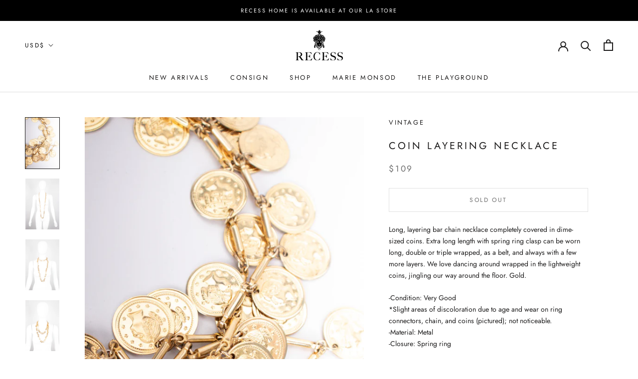

--- FILE ---
content_type: text/html; charset=utf-8
request_url: https://www.google.com/recaptcha/api2/anchor?ar=1&k=6LfHrSkUAAAAAPnKk5cT6JuKlKPzbwyTYuO8--Vr&co=aHR0cHM6Ly9yZWNlc3NsYS5jb206NDQz&hl=en&v=PoyoqOPhxBO7pBk68S4YbpHZ&size=invisible&anchor-ms=20000&execute-ms=30000&cb=s2n0ve4pyb7c
body_size: 49593
content:
<!DOCTYPE HTML><html dir="ltr" lang="en"><head><meta http-equiv="Content-Type" content="text/html; charset=UTF-8">
<meta http-equiv="X-UA-Compatible" content="IE=edge">
<title>reCAPTCHA</title>
<style type="text/css">
/* cyrillic-ext */
@font-face {
  font-family: 'Roboto';
  font-style: normal;
  font-weight: 400;
  font-stretch: 100%;
  src: url(//fonts.gstatic.com/s/roboto/v48/KFO7CnqEu92Fr1ME7kSn66aGLdTylUAMa3GUBHMdazTgWw.woff2) format('woff2');
  unicode-range: U+0460-052F, U+1C80-1C8A, U+20B4, U+2DE0-2DFF, U+A640-A69F, U+FE2E-FE2F;
}
/* cyrillic */
@font-face {
  font-family: 'Roboto';
  font-style: normal;
  font-weight: 400;
  font-stretch: 100%;
  src: url(//fonts.gstatic.com/s/roboto/v48/KFO7CnqEu92Fr1ME7kSn66aGLdTylUAMa3iUBHMdazTgWw.woff2) format('woff2');
  unicode-range: U+0301, U+0400-045F, U+0490-0491, U+04B0-04B1, U+2116;
}
/* greek-ext */
@font-face {
  font-family: 'Roboto';
  font-style: normal;
  font-weight: 400;
  font-stretch: 100%;
  src: url(//fonts.gstatic.com/s/roboto/v48/KFO7CnqEu92Fr1ME7kSn66aGLdTylUAMa3CUBHMdazTgWw.woff2) format('woff2');
  unicode-range: U+1F00-1FFF;
}
/* greek */
@font-face {
  font-family: 'Roboto';
  font-style: normal;
  font-weight: 400;
  font-stretch: 100%;
  src: url(//fonts.gstatic.com/s/roboto/v48/KFO7CnqEu92Fr1ME7kSn66aGLdTylUAMa3-UBHMdazTgWw.woff2) format('woff2');
  unicode-range: U+0370-0377, U+037A-037F, U+0384-038A, U+038C, U+038E-03A1, U+03A3-03FF;
}
/* math */
@font-face {
  font-family: 'Roboto';
  font-style: normal;
  font-weight: 400;
  font-stretch: 100%;
  src: url(//fonts.gstatic.com/s/roboto/v48/KFO7CnqEu92Fr1ME7kSn66aGLdTylUAMawCUBHMdazTgWw.woff2) format('woff2');
  unicode-range: U+0302-0303, U+0305, U+0307-0308, U+0310, U+0312, U+0315, U+031A, U+0326-0327, U+032C, U+032F-0330, U+0332-0333, U+0338, U+033A, U+0346, U+034D, U+0391-03A1, U+03A3-03A9, U+03B1-03C9, U+03D1, U+03D5-03D6, U+03F0-03F1, U+03F4-03F5, U+2016-2017, U+2034-2038, U+203C, U+2040, U+2043, U+2047, U+2050, U+2057, U+205F, U+2070-2071, U+2074-208E, U+2090-209C, U+20D0-20DC, U+20E1, U+20E5-20EF, U+2100-2112, U+2114-2115, U+2117-2121, U+2123-214F, U+2190, U+2192, U+2194-21AE, U+21B0-21E5, U+21F1-21F2, U+21F4-2211, U+2213-2214, U+2216-22FF, U+2308-230B, U+2310, U+2319, U+231C-2321, U+2336-237A, U+237C, U+2395, U+239B-23B7, U+23D0, U+23DC-23E1, U+2474-2475, U+25AF, U+25B3, U+25B7, U+25BD, U+25C1, U+25CA, U+25CC, U+25FB, U+266D-266F, U+27C0-27FF, U+2900-2AFF, U+2B0E-2B11, U+2B30-2B4C, U+2BFE, U+3030, U+FF5B, U+FF5D, U+1D400-1D7FF, U+1EE00-1EEFF;
}
/* symbols */
@font-face {
  font-family: 'Roboto';
  font-style: normal;
  font-weight: 400;
  font-stretch: 100%;
  src: url(//fonts.gstatic.com/s/roboto/v48/KFO7CnqEu92Fr1ME7kSn66aGLdTylUAMaxKUBHMdazTgWw.woff2) format('woff2');
  unicode-range: U+0001-000C, U+000E-001F, U+007F-009F, U+20DD-20E0, U+20E2-20E4, U+2150-218F, U+2190, U+2192, U+2194-2199, U+21AF, U+21E6-21F0, U+21F3, U+2218-2219, U+2299, U+22C4-22C6, U+2300-243F, U+2440-244A, U+2460-24FF, U+25A0-27BF, U+2800-28FF, U+2921-2922, U+2981, U+29BF, U+29EB, U+2B00-2BFF, U+4DC0-4DFF, U+FFF9-FFFB, U+10140-1018E, U+10190-1019C, U+101A0, U+101D0-101FD, U+102E0-102FB, U+10E60-10E7E, U+1D2C0-1D2D3, U+1D2E0-1D37F, U+1F000-1F0FF, U+1F100-1F1AD, U+1F1E6-1F1FF, U+1F30D-1F30F, U+1F315, U+1F31C, U+1F31E, U+1F320-1F32C, U+1F336, U+1F378, U+1F37D, U+1F382, U+1F393-1F39F, U+1F3A7-1F3A8, U+1F3AC-1F3AF, U+1F3C2, U+1F3C4-1F3C6, U+1F3CA-1F3CE, U+1F3D4-1F3E0, U+1F3ED, U+1F3F1-1F3F3, U+1F3F5-1F3F7, U+1F408, U+1F415, U+1F41F, U+1F426, U+1F43F, U+1F441-1F442, U+1F444, U+1F446-1F449, U+1F44C-1F44E, U+1F453, U+1F46A, U+1F47D, U+1F4A3, U+1F4B0, U+1F4B3, U+1F4B9, U+1F4BB, U+1F4BF, U+1F4C8-1F4CB, U+1F4D6, U+1F4DA, U+1F4DF, U+1F4E3-1F4E6, U+1F4EA-1F4ED, U+1F4F7, U+1F4F9-1F4FB, U+1F4FD-1F4FE, U+1F503, U+1F507-1F50B, U+1F50D, U+1F512-1F513, U+1F53E-1F54A, U+1F54F-1F5FA, U+1F610, U+1F650-1F67F, U+1F687, U+1F68D, U+1F691, U+1F694, U+1F698, U+1F6AD, U+1F6B2, U+1F6B9-1F6BA, U+1F6BC, U+1F6C6-1F6CF, U+1F6D3-1F6D7, U+1F6E0-1F6EA, U+1F6F0-1F6F3, U+1F6F7-1F6FC, U+1F700-1F7FF, U+1F800-1F80B, U+1F810-1F847, U+1F850-1F859, U+1F860-1F887, U+1F890-1F8AD, U+1F8B0-1F8BB, U+1F8C0-1F8C1, U+1F900-1F90B, U+1F93B, U+1F946, U+1F984, U+1F996, U+1F9E9, U+1FA00-1FA6F, U+1FA70-1FA7C, U+1FA80-1FA89, U+1FA8F-1FAC6, U+1FACE-1FADC, U+1FADF-1FAE9, U+1FAF0-1FAF8, U+1FB00-1FBFF;
}
/* vietnamese */
@font-face {
  font-family: 'Roboto';
  font-style: normal;
  font-weight: 400;
  font-stretch: 100%;
  src: url(//fonts.gstatic.com/s/roboto/v48/KFO7CnqEu92Fr1ME7kSn66aGLdTylUAMa3OUBHMdazTgWw.woff2) format('woff2');
  unicode-range: U+0102-0103, U+0110-0111, U+0128-0129, U+0168-0169, U+01A0-01A1, U+01AF-01B0, U+0300-0301, U+0303-0304, U+0308-0309, U+0323, U+0329, U+1EA0-1EF9, U+20AB;
}
/* latin-ext */
@font-face {
  font-family: 'Roboto';
  font-style: normal;
  font-weight: 400;
  font-stretch: 100%;
  src: url(//fonts.gstatic.com/s/roboto/v48/KFO7CnqEu92Fr1ME7kSn66aGLdTylUAMa3KUBHMdazTgWw.woff2) format('woff2');
  unicode-range: U+0100-02BA, U+02BD-02C5, U+02C7-02CC, U+02CE-02D7, U+02DD-02FF, U+0304, U+0308, U+0329, U+1D00-1DBF, U+1E00-1E9F, U+1EF2-1EFF, U+2020, U+20A0-20AB, U+20AD-20C0, U+2113, U+2C60-2C7F, U+A720-A7FF;
}
/* latin */
@font-face {
  font-family: 'Roboto';
  font-style: normal;
  font-weight: 400;
  font-stretch: 100%;
  src: url(//fonts.gstatic.com/s/roboto/v48/KFO7CnqEu92Fr1ME7kSn66aGLdTylUAMa3yUBHMdazQ.woff2) format('woff2');
  unicode-range: U+0000-00FF, U+0131, U+0152-0153, U+02BB-02BC, U+02C6, U+02DA, U+02DC, U+0304, U+0308, U+0329, U+2000-206F, U+20AC, U+2122, U+2191, U+2193, U+2212, U+2215, U+FEFF, U+FFFD;
}
/* cyrillic-ext */
@font-face {
  font-family: 'Roboto';
  font-style: normal;
  font-weight: 500;
  font-stretch: 100%;
  src: url(//fonts.gstatic.com/s/roboto/v48/KFO7CnqEu92Fr1ME7kSn66aGLdTylUAMa3GUBHMdazTgWw.woff2) format('woff2');
  unicode-range: U+0460-052F, U+1C80-1C8A, U+20B4, U+2DE0-2DFF, U+A640-A69F, U+FE2E-FE2F;
}
/* cyrillic */
@font-face {
  font-family: 'Roboto';
  font-style: normal;
  font-weight: 500;
  font-stretch: 100%;
  src: url(//fonts.gstatic.com/s/roboto/v48/KFO7CnqEu92Fr1ME7kSn66aGLdTylUAMa3iUBHMdazTgWw.woff2) format('woff2');
  unicode-range: U+0301, U+0400-045F, U+0490-0491, U+04B0-04B1, U+2116;
}
/* greek-ext */
@font-face {
  font-family: 'Roboto';
  font-style: normal;
  font-weight: 500;
  font-stretch: 100%;
  src: url(//fonts.gstatic.com/s/roboto/v48/KFO7CnqEu92Fr1ME7kSn66aGLdTylUAMa3CUBHMdazTgWw.woff2) format('woff2');
  unicode-range: U+1F00-1FFF;
}
/* greek */
@font-face {
  font-family: 'Roboto';
  font-style: normal;
  font-weight: 500;
  font-stretch: 100%;
  src: url(//fonts.gstatic.com/s/roboto/v48/KFO7CnqEu92Fr1ME7kSn66aGLdTylUAMa3-UBHMdazTgWw.woff2) format('woff2');
  unicode-range: U+0370-0377, U+037A-037F, U+0384-038A, U+038C, U+038E-03A1, U+03A3-03FF;
}
/* math */
@font-face {
  font-family: 'Roboto';
  font-style: normal;
  font-weight: 500;
  font-stretch: 100%;
  src: url(//fonts.gstatic.com/s/roboto/v48/KFO7CnqEu92Fr1ME7kSn66aGLdTylUAMawCUBHMdazTgWw.woff2) format('woff2');
  unicode-range: U+0302-0303, U+0305, U+0307-0308, U+0310, U+0312, U+0315, U+031A, U+0326-0327, U+032C, U+032F-0330, U+0332-0333, U+0338, U+033A, U+0346, U+034D, U+0391-03A1, U+03A3-03A9, U+03B1-03C9, U+03D1, U+03D5-03D6, U+03F0-03F1, U+03F4-03F5, U+2016-2017, U+2034-2038, U+203C, U+2040, U+2043, U+2047, U+2050, U+2057, U+205F, U+2070-2071, U+2074-208E, U+2090-209C, U+20D0-20DC, U+20E1, U+20E5-20EF, U+2100-2112, U+2114-2115, U+2117-2121, U+2123-214F, U+2190, U+2192, U+2194-21AE, U+21B0-21E5, U+21F1-21F2, U+21F4-2211, U+2213-2214, U+2216-22FF, U+2308-230B, U+2310, U+2319, U+231C-2321, U+2336-237A, U+237C, U+2395, U+239B-23B7, U+23D0, U+23DC-23E1, U+2474-2475, U+25AF, U+25B3, U+25B7, U+25BD, U+25C1, U+25CA, U+25CC, U+25FB, U+266D-266F, U+27C0-27FF, U+2900-2AFF, U+2B0E-2B11, U+2B30-2B4C, U+2BFE, U+3030, U+FF5B, U+FF5D, U+1D400-1D7FF, U+1EE00-1EEFF;
}
/* symbols */
@font-face {
  font-family: 'Roboto';
  font-style: normal;
  font-weight: 500;
  font-stretch: 100%;
  src: url(//fonts.gstatic.com/s/roboto/v48/KFO7CnqEu92Fr1ME7kSn66aGLdTylUAMaxKUBHMdazTgWw.woff2) format('woff2');
  unicode-range: U+0001-000C, U+000E-001F, U+007F-009F, U+20DD-20E0, U+20E2-20E4, U+2150-218F, U+2190, U+2192, U+2194-2199, U+21AF, U+21E6-21F0, U+21F3, U+2218-2219, U+2299, U+22C4-22C6, U+2300-243F, U+2440-244A, U+2460-24FF, U+25A0-27BF, U+2800-28FF, U+2921-2922, U+2981, U+29BF, U+29EB, U+2B00-2BFF, U+4DC0-4DFF, U+FFF9-FFFB, U+10140-1018E, U+10190-1019C, U+101A0, U+101D0-101FD, U+102E0-102FB, U+10E60-10E7E, U+1D2C0-1D2D3, U+1D2E0-1D37F, U+1F000-1F0FF, U+1F100-1F1AD, U+1F1E6-1F1FF, U+1F30D-1F30F, U+1F315, U+1F31C, U+1F31E, U+1F320-1F32C, U+1F336, U+1F378, U+1F37D, U+1F382, U+1F393-1F39F, U+1F3A7-1F3A8, U+1F3AC-1F3AF, U+1F3C2, U+1F3C4-1F3C6, U+1F3CA-1F3CE, U+1F3D4-1F3E0, U+1F3ED, U+1F3F1-1F3F3, U+1F3F5-1F3F7, U+1F408, U+1F415, U+1F41F, U+1F426, U+1F43F, U+1F441-1F442, U+1F444, U+1F446-1F449, U+1F44C-1F44E, U+1F453, U+1F46A, U+1F47D, U+1F4A3, U+1F4B0, U+1F4B3, U+1F4B9, U+1F4BB, U+1F4BF, U+1F4C8-1F4CB, U+1F4D6, U+1F4DA, U+1F4DF, U+1F4E3-1F4E6, U+1F4EA-1F4ED, U+1F4F7, U+1F4F9-1F4FB, U+1F4FD-1F4FE, U+1F503, U+1F507-1F50B, U+1F50D, U+1F512-1F513, U+1F53E-1F54A, U+1F54F-1F5FA, U+1F610, U+1F650-1F67F, U+1F687, U+1F68D, U+1F691, U+1F694, U+1F698, U+1F6AD, U+1F6B2, U+1F6B9-1F6BA, U+1F6BC, U+1F6C6-1F6CF, U+1F6D3-1F6D7, U+1F6E0-1F6EA, U+1F6F0-1F6F3, U+1F6F7-1F6FC, U+1F700-1F7FF, U+1F800-1F80B, U+1F810-1F847, U+1F850-1F859, U+1F860-1F887, U+1F890-1F8AD, U+1F8B0-1F8BB, U+1F8C0-1F8C1, U+1F900-1F90B, U+1F93B, U+1F946, U+1F984, U+1F996, U+1F9E9, U+1FA00-1FA6F, U+1FA70-1FA7C, U+1FA80-1FA89, U+1FA8F-1FAC6, U+1FACE-1FADC, U+1FADF-1FAE9, U+1FAF0-1FAF8, U+1FB00-1FBFF;
}
/* vietnamese */
@font-face {
  font-family: 'Roboto';
  font-style: normal;
  font-weight: 500;
  font-stretch: 100%;
  src: url(//fonts.gstatic.com/s/roboto/v48/KFO7CnqEu92Fr1ME7kSn66aGLdTylUAMa3OUBHMdazTgWw.woff2) format('woff2');
  unicode-range: U+0102-0103, U+0110-0111, U+0128-0129, U+0168-0169, U+01A0-01A1, U+01AF-01B0, U+0300-0301, U+0303-0304, U+0308-0309, U+0323, U+0329, U+1EA0-1EF9, U+20AB;
}
/* latin-ext */
@font-face {
  font-family: 'Roboto';
  font-style: normal;
  font-weight: 500;
  font-stretch: 100%;
  src: url(//fonts.gstatic.com/s/roboto/v48/KFO7CnqEu92Fr1ME7kSn66aGLdTylUAMa3KUBHMdazTgWw.woff2) format('woff2');
  unicode-range: U+0100-02BA, U+02BD-02C5, U+02C7-02CC, U+02CE-02D7, U+02DD-02FF, U+0304, U+0308, U+0329, U+1D00-1DBF, U+1E00-1E9F, U+1EF2-1EFF, U+2020, U+20A0-20AB, U+20AD-20C0, U+2113, U+2C60-2C7F, U+A720-A7FF;
}
/* latin */
@font-face {
  font-family: 'Roboto';
  font-style: normal;
  font-weight: 500;
  font-stretch: 100%;
  src: url(//fonts.gstatic.com/s/roboto/v48/KFO7CnqEu92Fr1ME7kSn66aGLdTylUAMa3yUBHMdazQ.woff2) format('woff2');
  unicode-range: U+0000-00FF, U+0131, U+0152-0153, U+02BB-02BC, U+02C6, U+02DA, U+02DC, U+0304, U+0308, U+0329, U+2000-206F, U+20AC, U+2122, U+2191, U+2193, U+2212, U+2215, U+FEFF, U+FFFD;
}
/* cyrillic-ext */
@font-face {
  font-family: 'Roboto';
  font-style: normal;
  font-weight: 900;
  font-stretch: 100%;
  src: url(//fonts.gstatic.com/s/roboto/v48/KFO7CnqEu92Fr1ME7kSn66aGLdTylUAMa3GUBHMdazTgWw.woff2) format('woff2');
  unicode-range: U+0460-052F, U+1C80-1C8A, U+20B4, U+2DE0-2DFF, U+A640-A69F, U+FE2E-FE2F;
}
/* cyrillic */
@font-face {
  font-family: 'Roboto';
  font-style: normal;
  font-weight: 900;
  font-stretch: 100%;
  src: url(//fonts.gstatic.com/s/roboto/v48/KFO7CnqEu92Fr1ME7kSn66aGLdTylUAMa3iUBHMdazTgWw.woff2) format('woff2');
  unicode-range: U+0301, U+0400-045F, U+0490-0491, U+04B0-04B1, U+2116;
}
/* greek-ext */
@font-face {
  font-family: 'Roboto';
  font-style: normal;
  font-weight: 900;
  font-stretch: 100%;
  src: url(//fonts.gstatic.com/s/roboto/v48/KFO7CnqEu92Fr1ME7kSn66aGLdTylUAMa3CUBHMdazTgWw.woff2) format('woff2');
  unicode-range: U+1F00-1FFF;
}
/* greek */
@font-face {
  font-family: 'Roboto';
  font-style: normal;
  font-weight: 900;
  font-stretch: 100%;
  src: url(//fonts.gstatic.com/s/roboto/v48/KFO7CnqEu92Fr1ME7kSn66aGLdTylUAMa3-UBHMdazTgWw.woff2) format('woff2');
  unicode-range: U+0370-0377, U+037A-037F, U+0384-038A, U+038C, U+038E-03A1, U+03A3-03FF;
}
/* math */
@font-face {
  font-family: 'Roboto';
  font-style: normal;
  font-weight: 900;
  font-stretch: 100%;
  src: url(//fonts.gstatic.com/s/roboto/v48/KFO7CnqEu92Fr1ME7kSn66aGLdTylUAMawCUBHMdazTgWw.woff2) format('woff2');
  unicode-range: U+0302-0303, U+0305, U+0307-0308, U+0310, U+0312, U+0315, U+031A, U+0326-0327, U+032C, U+032F-0330, U+0332-0333, U+0338, U+033A, U+0346, U+034D, U+0391-03A1, U+03A3-03A9, U+03B1-03C9, U+03D1, U+03D5-03D6, U+03F0-03F1, U+03F4-03F5, U+2016-2017, U+2034-2038, U+203C, U+2040, U+2043, U+2047, U+2050, U+2057, U+205F, U+2070-2071, U+2074-208E, U+2090-209C, U+20D0-20DC, U+20E1, U+20E5-20EF, U+2100-2112, U+2114-2115, U+2117-2121, U+2123-214F, U+2190, U+2192, U+2194-21AE, U+21B0-21E5, U+21F1-21F2, U+21F4-2211, U+2213-2214, U+2216-22FF, U+2308-230B, U+2310, U+2319, U+231C-2321, U+2336-237A, U+237C, U+2395, U+239B-23B7, U+23D0, U+23DC-23E1, U+2474-2475, U+25AF, U+25B3, U+25B7, U+25BD, U+25C1, U+25CA, U+25CC, U+25FB, U+266D-266F, U+27C0-27FF, U+2900-2AFF, U+2B0E-2B11, U+2B30-2B4C, U+2BFE, U+3030, U+FF5B, U+FF5D, U+1D400-1D7FF, U+1EE00-1EEFF;
}
/* symbols */
@font-face {
  font-family: 'Roboto';
  font-style: normal;
  font-weight: 900;
  font-stretch: 100%;
  src: url(//fonts.gstatic.com/s/roboto/v48/KFO7CnqEu92Fr1ME7kSn66aGLdTylUAMaxKUBHMdazTgWw.woff2) format('woff2');
  unicode-range: U+0001-000C, U+000E-001F, U+007F-009F, U+20DD-20E0, U+20E2-20E4, U+2150-218F, U+2190, U+2192, U+2194-2199, U+21AF, U+21E6-21F0, U+21F3, U+2218-2219, U+2299, U+22C4-22C6, U+2300-243F, U+2440-244A, U+2460-24FF, U+25A0-27BF, U+2800-28FF, U+2921-2922, U+2981, U+29BF, U+29EB, U+2B00-2BFF, U+4DC0-4DFF, U+FFF9-FFFB, U+10140-1018E, U+10190-1019C, U+101A0, U+101D0-101FD, U+102E0-102FB, U+10E60-10E7E, U+1D2C0-1D2D3, U+1D2E0-1D37F, U+1F000-1F0FF, U+1F100-1F1AD, U+1F1E6-1F1FF, U+1F30D-1F30F, U+1F315, U+1F31C, U+1F31E, U+1F320-1F32C, U+1F336, U+1F378, U+1F37D, U+1F382, U+1F393-1F39F, U+1F3A7-1F3A8, U+1F3AC-1F3AF, U+1F3C2, U+1F3C4-1F3C6, U+1F3CA-1F3CE, U+1F3D4-1F3E0, U+1F3ED, U+1F3F1-1F3F3, U+1F3F5-1F3F7, U+1F408, U+1F415, U+1F41F, U+1F426, U+1F43F, U+1F441-1F442, U+1F444, U+1F446-1F449, U+1F44C-1F44E, U+1F453, U+1F46A, U+1F47D, U+1F4A3, U+1F4B0, U+1F4B3, U+1F4B9, U+1F4BB, U+1F4BF, U+1F4C8-1F4CB, U+1F4D6, U+1F4DA, U+1F4DF, U+1F4E3-1F4E6, U+1F4EA-1F4ED, U+1F4F7, U+1F4F9-1F4FB, U+1F4FD-1F4FE, U+1F503, U+1F507-1F50B, U+1F50D, U+1F512-1F513, U+1F53E-1F54A, U+1F54F-1F5FA, U+1F610, U+1F650-1F67F, U+1F687, U+1F68D, U+1F691, U+1F694, U+1F698, U+1F6AD, U+1F6B2, U+1F6B9-1F6BA, U+1F6BC, U+1F6C6-1F6CF, U+1F6D3-1F6D7, U+1F6E0-1F6EA, U+1F6F0-1F6F3, U+1F6F7-1F6FC, U+1F700-1F7FF, U+1F800-1F80B, U+1F810-1F847, U+1F850-1F859, U+1F860-1F887, U+1F890-1F8AD, U+1F8B0-1F8BB, U+1F8C0-1F8C1, U+1F900-1F90B, U+1F93B, U+1F946, U+1F984, U+1F996, U+1F9E9, U+1FA00-1FA6F, U+1FA70-1FA7C, U+1FA80-1FA89, U+1FA8F-1FAC6, U+1FACE-1FADC, U+1FADF-1FAE9, U+1FAF0-1FAF8, U+1FB00-1FBFF;
}
/* vietnamese */
@font-face {
  font-family: 'Roboto';
  font-style: normal;
  font-weight: 900;
  font-stretch: 100%;
  src: url(//fonts.gstatic.com/s/roboto/v48/KFO7CnqEu92Fr1ME7kSn66aGLdTylUAMa3OUBHMdazTgWw.woff2) format('woff2');
  unicode-range: U+0102-0103, U+0110-0111, U+0128-0129, U+0168-0169, U+01A0-01A1, U+01AF-01B0, U+0300-0301, U+0303-0304, U+0308-0309, U+0323, U+0329, U+1EA0-1EF9, U+20AB;
}
/* latin-ext */
@font-face {
  font-family: 'Roboto';
  font-style: normal;
  font-weight: 900;
  font-stretch: 100%;
  src: url(//fonts.gstatic.com/s/roboto/v48/KFO7CnqEu92Fr1ME7kSn66aGLdTylUAMa3KUBHMdazTgWw.woff2) format('woff2');
  unicode-range: U+0100-02BA, U+02BD-02C5, U+02C7-02CC, U+02CE-02D7, U+02DD-02FF, U+0304, U+0308, U+0329, U+1D00-1DBF, U+1E00-1E9F, U+1EF2-1EFF, U+2020, U+20A0-20AB, U+20AD-20C0, U+2113, U+2C60-2C7F, U+A720-A7FF;
}
/* latin */
@font-face {
  font-family: 'Roboto';
  font-style: normal;
  font-weight: 900;
  font-stretch: 100%;
  src: url(//fonts.gstatic.com/s/roboto/v48/KFO7CnqEu92Fr1ME7kSn66aGLdTylUAMa3yUBHMdazQ.woff2) format('woff2');
  unicode-range: U+0000-00FF, U+0131, U+0152-0153, U+02BB-02BC, U+02C6, U+02DA, U+02DC, U+0304, U+0308, U+0329, U+2000-206F, U+20AC, U+2122, U+2191, U+2193, U+2212, U+2215, U+FEFF, U+FFFD;
}

</style>
<link rel="stylesheet" type="text/css" href="https://www.gstatic.com/recaptcha/releases/PoyoqOPhxBO7pBk68S4YbpHZ/styles__ltr.css">
<script nonce="jaDfUgfKO2JxdWB9QuGNVQ" type="text/javascript">window['__recaptcha_api'] = 'https://www.google.com/recaptcha/api2/';</script>
<script type="text/javascript" src="https://www.gstatic.com/recaptcha/releases/PoyoqOPhxBO7pBk68S4YbpHZ/recaptcha__en.js" nonce="jaDfUgfKO2JxdWB9QuGNVQ">
      
    </script></head>
<body><div id="rc-anchor-alert" class="rc-anchor-alert"></div>
<input type="hidden" id="recaptcha-token" value="[base64]">
<script type="text/javascript" nonce="jaDfUgfKO2JxdWB9QuGNVQ">
      recaptcha.anchor.Main.init("[\x22ainput\x22,[\x22bgdata\x22,\x22\x22,\[base64]/[base64]/bmV3IFpbdF0obVswXSk6Sz09Mj9uZXcgWlt0XShtWzBdLG1bMV0pOks9PTM/bmV3IFpbdF0obVswXSxtWzFdLG1bMl0pOks9PTQ/[base64]/[base64]/[base64]/[base64]/[base64]/[base64]/[base64]/[base64]/[base64]/[base64]/[base64]/[base64]/[base64]/[base64]\\u003d\\u003d\x22,\[base64]\x22,\x22w5vCqU7Cv8O4w6rCgFUYFjDCv8K5w55WecKuwrNfwonDlQbDgho9w74Fw7UcwoTDvCZ2w4IQO8KqbR9Kcg/DhMOrQTnCusOxwo19wpV9w7/CkcOgw7YVY8OLw687aSnDkcK5w4Itwo0YYcOQwp9kLcK/[base64]/DqQfCgScxw7cjK1LDicKVw67DscO0VlXDjiXDqMK2w6jDiHF3VcK6wqlJw5DDkAjDtsKFwpcUwq8/[base64]/DtS7CsE7CgMKtPsOCeGEjDUNcKMOUw7Nrw5JqVcKnwrPDuGYjGTU4w63CixMwai/CsxQrwrfCjScUE8K2VsKzwoHDindLwps8w7LCjMK0wozCgTkJwo9vw5V/wpbDhgpCw5oTLT4Ywr0iDMOHw5rDq0Mdw4csOMOTwrbCvMOzwoPCikxiQEcjCAnCusKHYzfDiyV6ccO0D8OawoU+w7TDisO5N0V8ScKxfcOUS8ORw7MIwr/Dt8OmIMK5J8OEw4liVip0w5Uqwrl0dRoxAF/CisKgd0DDssK4wo3CvSzDksK7woXDvi0JWxApw5XDvcOWE3kWw5xvLCwbLAbDnioiwpPCosO5JFw3YH0Rw67CkDTCmBLCtsKkw43DsCVKw4Vgw6IxMcOjw7rDpmNpwo8SGGlow7c2IcOYNA/[base64]/DsGbDkGzDsiDCl3cMCWF/QMOawofDoANoesOcw4Nbwr7DrsOhw5xewrBhG8OMScKKHzfCocKmw5loJ8Kow556wpLCp3DCt8OfCS3CmmsAYgzCjcOKQcKNw6w5w6DDo8Olw5LCl8KOFcOvwo9Vw4nCkR/Ch8OMwqHDssKcwoBDwqxtV3Jrwqw3MMOmJsOUwo0Iw7rCo8O+w7M9LhvCuMKKw63CrCrCoMKMMcOuw5/ClsOdw4vDnMKGw57Dow0xOVkMKsOZVALCtATCq10ncnhnV8O0w6PDvMKBeMKYwq85JsKaG8KjwrBzw5cRScK3w6slwqzCh3INcXMAwo/CsVfDiMKTJXnDusKYwokBwqHCnynDuzIUw6AvIMKxwpQvwqMIdE3CmMKPw7Q3wpzDmQ/Cv1lhM07DrsOIBycgwoN8wo0pThLDuD/DnMKLw65/w7/Dq1M+w5Z2wrRuH0/CjsKywqgwwrFHwqF8w6ljw6prwo4cSS8CwpnCpxrDrcKYw4fDln8WK8Kew4rDqcKBGW87PhjCs8KbQQfDnMOUU8O3wp/[base64]/[base64]/ZxwXNlgdw7nCoMKERcK1GxzCvsOOGyF6dg8vw5w/asKgwpDCu8Odwq1ac8OVFlU7wobCrDRfWcKVwqLCrEYOdxxaw7fDmMOiIMODw6TCmSFfI8K0b37DilzClW4Kw40qOcOLcMOdw4/ChRTCnnwIFMOawo5pQsOuw47DgsK+wphgJWUFwqbCvsOoSypOZBTCozFQTMOof8KmJ3Vuw4jDlivDgsKLRcOAW8K/FsO3RMK+OMOBwoV7wqprGCbDhiQzFm/CkTPDgjMewok7DjNeUDgGLDTCvsKLcsKLBcKCw5fDvC/[base64]/YENyw5U4ScOtwqbChHvDjcO8woPCiVLCkMOmbALDkUbDpxrCqRoxHMOMeMOsPcOObsOEwoRUYcOrSRBPwqxqEcK4w7vDoRE5P29Jd1wZw5nDv8KwwqFudcOqYCgaa0FPf8K0E1N3AARpBiF6woxoY8O0w5Ajwr/DscO9wop8IQZzJcKSw6R4wqLDucOGZMOyScO/[base64]/XTLClsKIRn7DuMK0JR/DszDDmAPChDDDknnDqjQvwqXDrMOqRcKgwqUywoR7wpDCvcKPEyRQLzYEwqzDisKEw7U/wojCoWnCqB8uXGHCusKGeRbDscOOWWjDt8OGZEnDkWnDrcOIDAvCryvDksK6wplIesOwBnE6w6lvw4/[base64]/CsWhNw7xHCl7DsR0mL2LCgMKMMsOUwp/[base64]/DqcOvw63DpREgacOjw6nCosKKw6Mqw7BHw6dvwpPDpsOieMOkHsOBw7FHwoAfCcKhLXsew5XCtSFCw63Cqzc/wpzDi1LDgWs5w5jClcOVwph8EjTDv8OowqU4NMOXUMKQw40PGMKeM08rQHDDqcKLQsOeNMKqbwxDV8O6M8KYHG9mPCvCtMOkw4NQZcOJWnQgEnYqwr/[base64]/wpDCpcKMw5DDh1ZXwpF3w6MbIE13wofDvMKzBsO0U8OqKsKebDVCwoxzw5DDgXvCiSfCqTc5KcKfw78qIsOrwpFcw7rDrU7DuGMpwpLDucKUw5XClsOUFMKSwr/DosK3w6tqacKyKwR8w47DisOMwrnCuyhVWTt8OcK7fT3DkcKNUgnDq8KYw5fDocKiw77CpcO0ScOQw4TCo8OUQcOtA8KFwq8QUV/[base64]/Dp1AzwqHDhlDCmsOgSm/DjcKTWMOqHMK4wqTChsKaI2Upw4PDjChIAcKhwpwiRh/Dhzwrw49VPUhAw5DCmXJ8wo/Dj8OATcKBwoDCgxLDj1MPw7LDjCpRSRheQnrDihIgOsOKVVjDj8KhwrQLQHBtw643wqhEVVPCssKMD15WOzIvwq3Cv8KvMgzCnyTDvHkAF8ORRsKywokpwqbCscO1w6LCssO5w6s3J8K0wptRGsKgw6rCpWzCk8OWwrHCslRNw7HCrR/Ctm7CpcO2ZGPDjnZfw6HCqiAQw6XCp8KLw7bDli3CpsO8w4Vww4XDgkrCgcKkNR8Bw4DDjDjDj8KDV8KhOsOjGzjClXcybcKQKMO6Dh/Cv8OGwpA2BXrDkk8pRcKSw6XDr8KxJMOLH8OJGMKrw63CiXXDmxfDlcKiVMO+wo9kwrfDgQl6UR7DuAnCnFdQcns6wpnDmH7CksO/IxfChcKlJMK1ccKkSUvCg8KlwqbDmcKwFCDCoHLDqUk2w77CoMOJw77CgsKkwqd1TRzDoMKvwrhsPMOXw6/DlFDDo8Onwp7CkFdxVMOzw5E9F8KWwqvCsXhVK1/DolM1w7nDnsKPwogAWRDCkwx2w5vDp3ABPmHDu2NMF8OswqVtUcOZcnZgw5vCrsO0w77DgMOkw6DDrFXDl8KLwpTCvE3ClcORw4PCnMK3w4l0Fn3DqMKSw77Cj8OleR8mIUrDicOfw7ZGdcOmXcOQw7cPW8Kgw5puwr7CmsO6w43Dr8KawpfCn1/DkSPCtXDDqcOnT8K9bMOzaMORwpfDmMOvAHbCrV9DwrM9w5Yxw6rChsK/woVxwrjCpU9lLSUNwrBsw5fDiBXDpUomwrbDox0tCQHDtU99w7fCkhrDkMK2Sk86QMOzw43Cs8Ksw6RfMcKYw5vCuDXCoD7DmV4iw752S0Eow6plwrdBw7wIFsKUY2fCkMKCUi/[base64]/DlsOEbQDDtsKewr3CqcOBw4bCmMKracOnGXPDusKVPsKdwo8JSAPDt8Olwps4JcKGwoTDnwM/RcO6ccOgwr/CqcKTMCHCrcKHOcKkw6/CjgDCtTHDisO7Gy4HwpnDncOxeQM+wpxJwo15TcKYwoZUb8OSw4bDjWjCjyRnQsK3w6HCiHxSw6nCgXxjw7cVwrNuw6gzdVTDrxzDgmHDucKWOMO/DcKtw5DDicKkwr80w5XDpMK5CsKLw7dew5hZTDYVAhE6wobCi8KZAwDDmsKrVsKgOsKBBH/CisK1wp3DsUsLdD7Dq8K5X8ONw5EXQTbDi19awprCvRjCr3vDvsO6FMOVCHbDgSHCtT3CksObwozCgcOowp/CrgkKwpPDiMK5BMOZw4NxU8KkbsKbw4gbJsK9w7p/PcKsw5XCnTskLADDq8OCNTZ1w4N/w5rDg8KdAcKWw7xzwrDCksOCL1UfBcK/PMO6wonCnUzCpsObw5DCgcKsMcOAwo7Ch8KHOhjDvsKiNcOVw5QaKyxaRMKKw7YlIcOwwpTDpCbDr8K0GVfDiETCvcKJUMOhwqXCvsO3w4tDwpYZw5s6w5cAwpjDi1x+w5fDgsO9TVRJw5ofw5N/w54Kw4MFHsK7wrvCsSJdGcKTJsOWw4/DlsKwGA7Co3TCqsO6HMKdUl3CvcO9wrLDqsObZ3DDiRwnwrYawpDCk1sLw48pHl/CiMOcOMONw5nCgX4Gw7s4emfDlRjCqhFYDMOmCkPDiRPDoRTCi8KDL8O7aGTChsObWy8JbcKQVWXCgsK9ZcOsQMOLwq16SALDr8KNBsOKT8OgwqrDksKDwpnDrE3Cgl8eDMKzY2LCpMKHwq4IwojCn8K1wo/CgiUMw6gfwpTCqGvDowdsGiVoS8OMwoLDvcKnH8KVYMONF8KMVikDb0VHXMK7wqlNah7Dh8KYwpbCuX1/w4nCr2ZLJMKkRCLDjcKFw5zDvsOjTyxjC8KsbHjCs1Jvw4LCnMKVHcOew4vCsiTCuRbDpzPDrwfCk8OWw7rDvsOkw6BpwqHDhW3Dj8K8PCJQw6dEwqnDhMOywq/CocOdwo1qwrfDisK6bWbCuWPCs3V1EsObcMOxN0RAEybDlXc5w5gvworDhklIwqE/w4kgJjnDscKjwqPDt8OXCcOEOsONfH3DqEnChGPDvcKXDFzCk8KYDRtfwobCsUDCiMKwwoPDrhnCoAQbwohwS8Oabnkjwq4/OQLCrMKlw6Zvw7wxYwnDlQNnw5YMwqnDtS/DlMOyw5lfBRjDqmnCgcKMU8OFw4Bxw48jFcOVwqfCvGjDrTDDlcO2XcKdQjDDn0QxOMOBZBUSw5jDqcOmbBPCrsK1w41jahTDh8KLw43DlMO8w6tyEm/CkgrCnsKPFxd1OMOaMMKRw4zCk8KSFmMiwpocw4vChsOObcKCX8KnwpwZVQbDkHkVdMONw4l/w4vDisOGVcKWwqjDtiJrU0rCnMKfw7TCmTfDn8OZS8KYMMOHbxzDhMOJwoLDvcOkwp/DjsKnCirDgT9/woQAO8K/NMOGVQTCjAg6ewAowonClQ0ibwJ9XMKIGMOGwogpwoZKRsKjPz/[base64]/woXDqBRfLMOZwpzDgUlfwoBQDMOdfF7CiXzCscOnw7R8w7PCpMKDwqXCn8OlL3vDrMKOw6sOLsOXwpDDnyMGw4AzcR5/wrdgw6zCn8OGNQUrw6hfw7fDgcOEAMKAw5Zkw4YjGcOLwqchwpnDvzpcOQBKwpwlwoTDs8K3wqvDrTd5wrFrw6rCuErDvMOlwoYBasOhETrClkMiXkjDosO6DsKsw4Vhe2TCrQcOEsOnw6zCocOBw5fCgcKcwr/CiMOTLFbClsKVaMKwwobCjAAFIcKGw53CgcKPw7XCuE/[base64]/Ct0LDq8ORw4nDqsO/[base64]/[base64]/CjcObwqt/CMK1wo1lw7rDhEDCs8KDwqTCkWEaw5l5woTCilPDq8O9wro5SMOwwpjCoMO6bgHCjkNkwrXCoV8HdMOaw4k1RkDDr8KAWW7CrMOFVcKVScKSHcKoPlXCosOhw5/Cp8K0w5nChSFDw7c4w4BMwpswasKuwqEwCWnCksKEf2LCpBt7JAQnXwnDvsKRw4fCtsO8woXCqVTDmEg5PjXCgEd2EsKlw7bDk8OYw43DosOxCcOTUibDhsKNwooGw4thBcO8UcOfRMKkwr1cWgxMcsK2W8Ovw7bCkWhNA0/DuMOeCR1tW8KMeMOVFytcOMKBwqJww6lTNWjCiHYkwoXDuyxJUTFHw7HDrcKlwo9WGVHDuMOawpgPVAV7w44kw6hzDsK/ZyLCn8O8wpnCvwMjLsOmw7wmwrYxUcK9AsOawptIEH4ZPsKhwqDCqXfChDY9w5Bxw7bCl8OBw698aRTCti9ZwpEcwp3DlsO7eHw2w67CgDY6WxgGwoDCmMKhZsOMw5HDk8OTwrLDq8K4wokHwpkDEQRhV8OSwp/DowUfw6rDhsKoZcKyw6rDi8OTwozDgcOQwp/[base64]/CrUE5BGDCi8Oswqksw5bCuijDq8OxwrfCp8KGP1ATwp1aw6MKQcOhfcKWw7PCrsKywr/DoMKLw60eQ2rCjFVyMkYdw68jKMK7w7tGwrBpwoTDsMO1UcOHHzrCg3TDmUTCscO5fXITw5HCr8OTbEbDp0ABwrrCrMK/w6XDqUoIwo4XGUnCrcOvw4QBwoNOw5kzwpLCmGjDu8OzYHvDrikMCxPDsMO2w7XCpMOGa1Uiw5DDj8KuwrZ8w4hAwpN/FmTDp1PDo8OWwrPDi8Kew6xww7nCnEDClA1kw6bDnsKpWlx+w7wyw6/CtUIAc8OMecOlTcKJaMOFwqLDuFTCuMO0w6DDkVQRE8K5CcOhAEzDrRxtR8KrTsKxwpXDtXoadjfDjcK/wovDqcKpwpw2AATCgC3CiltFFUhlwop0QcOuw43Dl8K9woPCkMOiw6rCrMO/G8KVw69QAsKNJVM6c1vCvcOpw5w/w4Isw7EofcOMwp3Dlktkw7slIVdEwrALwpNXB8KLSMOmw4DCl8Otw4JLwp7CqsOiwrHDvMO/bTfDsC3DghIxVhF8QGnCvsOFcsK0JMKdKsOEAsO2a8OcMsOvw7bDvkUrVMK9MWMgw5rCpR3CgMOdwrbCuzPDhxc+woYdwofCok0AwrDDp8OkwrfDoDzDhlbDrmHDhEs6wqzDgFYMaMOwYzbCl8OPHsKbwqnCki8YR8O/BUDCpGzCjDEgwotAw5jCoQPDvmjDqVjCqk5mUMOIcsKeLcOAf3rCi8ORwpdGw7/Dg8ORw4zCtMKrwrLDn8K2wpjDu8OgwpkMb0l9U3PCvcOOSmVxw50Tw6Mvwr/CgBDCpcOlKX3CtArComnCiipJSijDmiJfa3U0wps6w5wedC/[base64]/CrsKAGMKXw58wFMKYwr9jQjTDjRfDtMOhQsOcRMO1wo7DvzAJAcOyfMOVwoFtw4NJw4FUw4R+AMO9ZyjCslN4w4w2N1dZAGDCpMKdwqQQR8KFw47DucONw6x5VTkfGsOvw6hbw592fDRAZxvCkcKrGm/DosK9w7EtMxzCk8KewpbCpG/[base64]/wrk4woczw6fDjTp2eMKrw502w7wOwpPDvWQcOSHCtcOYEw8Vw4vDvsOOwobDiWnDlcKGaXkbZGUUwooawoLDjBPCmV9IwpJSRy/ChMKcdMK3ZsKkwqLDjMKcwoDCgAjDt2MRw6LDucKdwrxVQcK5Mm7Cj8OTSGbDlxp8w5BwwpcGBinCu1tww4rCm8Kpwq0bw5Uiwr/Cs0syYsOPwpt/wrVOwpljcALCgG7DjAt4w6nCvsKAw6zCiUUswro2Bw3DiATDk8KFfMO3w4PDuTHCuMOIwpkGwpQ6wrlKJ2vCuXoNKsOswqYARG3DmMKkwpdew7ImNMKPTsK/IS9HwrRSw41fw6cUw5FvwpJjwqLDscORFcK3QcKFwodBWsO7X8K8wph7wqnCs8OIw5jDokbDosO+ejJOLcKyw4rChcKCasO8woTDjBkEw55TwrFywo3CpmHCh8OPNsOGZMKALsKfP8OCSMOaw6XCgy7DocKDw5/CknHCmHHCtj/CtAPDlsOewqlNScO4MMOHfcOdw5BxwrxIwpMVwptaw5RYw5kWPCAfFsKCwp1Mw67CpQcYJAI7w7zCuEArw4kBw7oXw6bCjsOkw7DDjChDw4lMLMKHZsKlR8KGPsO/UVPCr1FlalAPwr/CoMOTJMOrJArClMKxR8KjwrEow4LCjSrDncONw4DDqRvCjsOKw6HCj07Ci0DCsMO6w6bCmcKTEMOROMKVw5hIZ8KZw5gww7/CjMK7V8OWwrbDrV1pwpLDjhkRwphMwqXCkg8dwqXDhcOuw51rHsKNd8O/[base64]/DncKVw6PCm0o4wo8gN1IzwrLDm2zCssKWw48swpp/[base64]/DscK2CcOYQELDt3VlKwYNRkhBwrTCqsOJPMKMJ8OEw4vDqDjCmFHCuyhewohtw4DDnmdZHxBTUcO+cQhuw4nCik7CscKjw5RfwpPCgsK5w77CssKcw5MGwqDCqnZ8w57ChMKCw4TDr8OpwqPDmz0Rw4Rew7zDhMKPwr/DtkHDlsO0w7RfUABEHlTDjlNDWjXDkALDqyhfb8KQwoPDg3TCg31iJcKCw7JmIsKlTS/CnMKKw7RzAsOvCjPCrsOcwr/DgcOCwq7CjgLCng4pSgkKw7rDnsOML8K8c2ZmK8OXw4p/w5PCsMORwrXCtMKlwoXClsKyD1zCmWEBwrRow7/DmcKBQgDCoiVXw7ASw4HClcOow5bChFMVwqLCoywTwoteCVTDjsKOw7/[base64]/Du8Oww5DDnHbDhxzDg8KHTsOPBkUFw5PCj8K2woY3MXx2wqrDlVjCq8O8ZcKiwqdPdw3DlD/DqjhDwpppPxJ7w69Mw6DDpMKAGmnCsWnCrMO/[base64]/[base64]/CpMKQw5TCvhAiUcOdw4bDjcOWLHbDqMOLwpkGwqDDusO3CcOQw4TCn8Kuwp/CssOzwoPCs8KWeMO6w4nDjVZmFG/CsMKYw7DDjMOcVgsZMsO4S2xLw6Jzw57DusKLwojDskzDuGkrw6soJsKuecK3A8KdwqBnw5jDt3ltw79sw5DClsKJw4ggw4x9wojDvsKPfhY/w6l0OsKPGcOqUMKDHyLDrRQSUsOewoPCicOAwpYhwo02wohnwo0/wpobfF/DuChxdw3CocKLw44rOcONwqQtw6XCkSDCpC9Aw5HCgMOiwqJ6w4IZIcOxw48ADH1WQ8K+CCvDswLCicOZwpR/w4dAwrTCkVrCmjkdXGw2CcOsw4nCh8OEwptveEYiw7UQBxzDp3kPfUkZw4dEwpcjCsKxNcKLKn7CisK5bMKWDcKzYyjDjF13bwMPwqRywq87NXoFOF08w43Cn8O/DsOkw7DDpsOUdsKYwpTClgMBYMKRwoMKwq8tb3HDlyHCsMKZwoLDksOywrPDuHBNw4XDvEFKw6cmbElDRsKSX8K7F8Oowp3CpcKDwq/CrcKHKQQQw7hHTcOFwrLCvGsfVcOGV8OXX8OkwrLCpsO7w6zDrEERUsOiD8K9H1RXwr3Du8ObNMKoecKqfEcew4jCmhIvKipvwq7ChTTDn8Krw6jDtS3CosOQBQDCpMK/AsKxw7fCr01fRcKFD8Oee8KZMsOYw7nCkn/CvcKAcFEVwqNxJ8KWCG8/IcKsIcORwrfDv8Kew63CocOjFcK0DBNTw4DCtsKWw6pMwrzDvHDCqsOqwp3CpE/ChknDiGh3wqXCqkx1w5vCtyTDmmlWwqLDtHDDp8OVVV3Ci8OAwqdvRsKkO38zD8Kdw69Bw6LDhMK9w5/Coh0ENcOYwo3DhMOHwqphw6cKeMKKLlPDm1XCj8K6wr/CjMKfwq55wqHDom3ClD/[base64]/[base64]/Cvl0SJFnDi0AjH0bDhjcsw7EABivCoMOQwrfCrA9Xw7BWw5vDmMKEwqHDt3/[base64]/DmMOXwop3fyV7w4EYw5bCgcKFWMO3wqhZT8K6w4txB8O7w5RBHTPCmFzClCDCgMOOcMO0w7rCjmh2w5Anw4w9wpUGw5Faw5hOwpciwp7CiEfCphbCmATCgGBUwr87QMKswr5QMTRtHi8kw6tYwrBbwo3ClkwETsKHd8OkQcKBwr/DkGptS8Kvw6HDpMOhw7nDjsKVwo7Dv1low4A3TyLDisKMw4YZVsOsZWA2wq4JNsKlw43CjEVKwr3Cu1/Cg8ORw4kpSzjDlsKTw7ojbh/CicOMOsOEE8OKw6dRwrMeEBDDnsOWP8OvPcOgMEvDhWgcw5nCmMObF2PCi2rCgwZGw5HChgVCPMOoJcO9woDCvGAqwo3DuUvDgWbCh0PCrXHCnjjDmcKgw40IWsKNIVLDng3ClcOjdcOSVHzDnUTCjUbDtDLCpsORPT9Nwo5Gw63DgcK+w6jDjUnDvcOnwq/Cq8Ocfg/[base64]/LFrDpEA5VsOeJsKjwqpHIMO5wofCgQMECGIvw44DwpbDlcOqwrHCrMKZSxwUfcKNw78HwrDCiVpjd8K6woDCk8ObPT8eOMOow4VWwq/Cu8K/DV7Cl2zCgMKCw69UwrbDo8K2XcKLGTjDtcOgMHzCisO8wqHDpMOQwqx6w4PDgcKfSsKNF8KkRVnCnsO1VsOiw4k+ViEdw7XDuMOCf3gdLMKGw5MwwqHCicOhBsOGw7Edw5wJT1trw74Kw7Z+NW9bw44Dw4jCh8KwwoHCiMOTFXbDo0fDjcOnw78DwrF/wqodwp0Zw4lfwpfCq8Ozf8KqUsOqfEYYwo3DjsKzw6jCvcO7wpJXw6/[base64]/bsK/woDDvQTCl14ENEbDvsKPXkHCkifCqcO1DnQPHmDCpizCh8OPIEvDmWHCtMO4SsOXwoMPw4jDr8OBwr99w7fDrC9cwqHCpRTDuzHDkcOvw6tYWivCscKmw7vCgDDDr8KkE8OGwpYLfsO3GWzCpMK8wpPDrhzDmkp/[base64]/[base64]/CpB3Ds8OLdSxKwooyXHw6w4xCQcKnVMKlw49GDMKbGgHCvXJdPAPDq8OzE8KufEoOaSzDjMKLPnfCs2DCqnDDtnsGwoXDo8OwWcOxw5HDnsOcw4jDn1d8w7TCuTXDtjHCgAcgw7cow7TDvsO/wpzDtcKBQMKcw73DgcOBwoDDpmRUQzvCkcKxbMOlwoFcelhBw5VnE0bDisOGw6vCnMO8HFjCgh7DoHfDnMOEwqUeUgHDhcOSw65/w7rDjWc6LsO+w5wqNkDCsVpuw6zDoMKBB8Kkc8K3w74OU8Oow7fDg8Oqw5xLMcKaw4bDslt/TsKXw6PCsVDCgcKmb1F2acO3KsK2w7p1JMK1w5lyeWMtw60Iwocgw6LDlQXDtcKpJXY/wpJHw7IFwp06w6dBGsKwYMKIcMOywq4Iw5U/[base64]/w4NzSsOow4DDmD/DgWHCukU+NMOEPcKWw6zDtMKuVDLDssKOelnCh8OJBsOnIiYtG8O2wpXDssKfwpHCjFrDr8O9PcKVw4zDm8KXfMObMMO1w7JACzATw6zChALCrsOnXRXCjlDCmD0Dw6rCsm5tLMKnw4/CtHvChk1jwp5Pw7DDlW3CkUHCl3rDnMONEcORw7kSe8OcAwvCpsOEw6/Cr34yP8KTwoLCvijDiy5bOMKbZFXDgcKOdCHCrTTCmcKfEcO8wplSHCbCrTHCpzUYw43DtVvDsMOCwpoSC2sqGRloLF1QCMOhwoh6XVDClMOAw7/DhsKQw47Dim3Cv8Kxw4XDicONwq0hYWzDoFgHw4vDssO3DsOlw5/Dsz/CmWEIw5MQwoFtbMOhwo/CsMO+RT5SJz3CngdSwq/Dp8K1w7dnLVvDglJmw7ZsRsOtwrjCvXJaw4NARsKIwrxBwpQmeSlLwq41LgENKzfCiMONw7gMw5DDlHB5HcO0XcKdw6R7WyTDniEgw6Z2EMKtwosKRmfDjMKCwqwOTC0+wrnCrws/[base64]/[base64]/CjQjDtTzCmsO7wpDDgMOmOEwxbcO2w77Dt8Oyw5DCpMK3MWHCl0zDpsOyfMKmwoV8wrjChcOewoFEw7UNeS86w5LCksOJBcOOw6huwrfDunPCoxTCvsOBw4/[base64]/CpknCt1Rlw43DscKTPCXCt1E3dELCoMKWKMO3wo1bw4vDiMKoPm5+I8OFHmldSMOud2LDvD5Pw77CrXVKwpPCkDPCkxYGwrAdwrrCpsOLwqvDj1ATW8O0d8KtRxsBQmbDiD3CisKNwr/CpyhFwozCkMKXLcK+asORU8K2w6rCiWTDksOsw7lDw7k1wr/CkC3CjwcWKMO9wqfCksKIwoUmb8OXwrrCkcOILAzDiT3DuCDDg3cOcEXDq8OYwo59DkvDrXN/GnAlwr1ow5rCjzB6ccKnw4BpfMO4SCQyw5sIdcKQw7kQwooLHGRgEcOCwoccUnjDmMKEVcK8w5crKsOzwqUxLWLDkQbDjDzDrCbCgFpAw69ycsOPwodnw4kNRBjCosOdEMOPwr7CimTDuj1Qw4nCtVbDjljCqMOrw4vDs25NRHPDsMOvwpxwwokgUsKfNW/DpsKAwqjDqCsNDm/DvsOBw7BVMHbCrsOowoV4w6nDqMOyXWVhY8K9wo5Cwr7ClcKiP8KRw7vCvMKyw51FXHR3wp3CjSDCvcK0wqjCrcKLbMOWw6/ClhF1w4LCg3QewpXCuTAtw6spw53DnlkYw68gwofCoMO9YzPDg0LCmTPCggIBwrjDtkTDoDzDiWHCuMK/w6nCjkQJU8OrwpHCgC9GwqjDmj3CgSDDucKUT8KCR1/[base64]/Dt8OYwpTCn8OSIsOww6fDssOpRcKPLmbDkg/[base64]/[base64]/Dshw8f8KuTMKICsKHw7NLZ2cSY8KUUjDCuw5CGcKvwpdLLiUtwpzDgGzDkcKVbcO7w4PCtijDv8Oow6/[base64]/Cm8K4IXPDqsOKwqxXE1bCoiBJwozDl3/DgMOaH8KjKsOGVsOBCB3DpEMGB8KlMsOIwqvDgkhuE8OAwr5wHinCl8OgwqLDu8OYB0lWwqTCpGfDtgBjw4cqw5MYwpbCkgxqw7EBwrBvw4zCgMKVwrMaPiRPFEoEFHzCpUbCsMOJwq5nw792CMOIwp9QRTBTw6kEw4nCgMKJwqVmOV7DssOtUsOBQMO/wr3ClsO/RkPDhR12H8KHTMKawoTCil5zNz4UQMOef8KQD8KKwq97wrHCnMKtfjnCpsKlwq5jwrE9w5nCpEA6w7U+ISMOw5LCkGkfPG1aw4LDjE4YZE/[base64]/Ch8KEwrcnNgIKw7RtK8KmV8Ksw4XCsWrCjT/[base64]/B8ONwoobw73DmDDDtVbCk8KBw5czwr/[base64]/CnR8lBMKMw5AUw5ZLw581w67ClsKYw6RQYA42F8KswpFUV8KdIsKdHjLCoXY7w5LCmnnDl8K0V3TDksOnwoDCi2sQwpbCm8K7cMOnw6fDklUeNiXCmcKNw7jCn8KEIg99IxQRS8KHwq/Dq8KEw5DChUjDmgfDh8KWw6HDglVPb8OoY8K8SH9WWcOZwoQ9woA/F3nDo8OicyAQCMKOwqHCuyJvw59TJkclbh/CukHCjsKFw4rCssOiMwfDlMO3w73DhcKtAghELmXCvsOFdAfCpzsfwp1Rw6YCMknDo8Kdw5tcXTBvWcK+woN3NMKwwplHHVkmBQLDpXESd8OTwrNJwqjCqVnCpsO9wpE6RMKYaiV/E2l/wr7DhMOiBcKow4vDqGQJS3TDnHAMw4g1w6rDmkcdDQZTw5zCs348Zl8aAcOhQsORw7wTw7XDsh/DlHdNw6jDpzUmw4vCnAkRMMOUwo9fw4/Dm8OGw4nCrcKKF8O/w4jDlGE4w55Xw7JHAMKAFMOAwp4rE8O8woc5wo0MR8OOwosbGTTCjcO1wpAjw74BQsKkAcOYwp/CvMOjbQhWYzjCriLCoyfDksKgB8OGwpHCqsOECQ0eLjTCkQADBjt6F8Kdw5UwwpEPSm8WGcOPwoFlVsO8wpNxccOkw50hw4bCoy/CswxzSMKkwqLCucOjw4jDr8Ouwr3DqsKkw6jDmsOFw61Aw5cpKMOCasKIw6RCw6LClC1sL0M1GMO9KDh4OcOQNC7DrSFoV1Akw53CpsOkwrrCnsKUcMKsUsKnYzpgw7h/wpbCrUs7bcKmC0TDmlbDksKwH0DDvcKSMsO/RgBLHMOAP8O2GlbChSQ8wpgbwrQPfcO5w6HCu8KVwqjCt8Ovw7FawoZaw7nDnlDDiMOew4XDkEbCmsOEwq8kQ8KwPyvCh8O+HsKRUsOXwrLCmxjCtMOjdcKUCxtxw6/Dt8KAw6kdAMKww6jCmR7ChsKAJ8OawoZiw4zCgsOkwo7CozQkwpsuw7bDqcOEO8O1w6fDvsKoE8OEclciw5VlwroEw6PDvAnDssOnISJLw6DDg8KaCgIvw4rCp8O5w7whwoXDnsOmw5LCgFVaXwvCtiMMwp/DvMOQJyvCu8OaQ8KvNMOUwrTDnilIwrXCnBE7E1jDsMOtTXgXQSdAwoV9w59rFsKmRcK2eQskGAbDmMKbdjEDwqkNw7dAF8OPFHMtwpfDsQhUw7zCnV5Ywr/CpsKjewpQd0IFKSUVwp3DtsOCwp1Dwq7DuQzDhMOyMsOEdQ/[base64]/[base64]/CgwLDtsOuQio/w6lieAUCwoLDkcOgOxfCiltxCsOpBMKnUcKlRsK4woF9w6HCrSIVLWrDmknDsXjCh31bV8Knw7weAcOLDXcEwojDgsK4OFUWSMOXOsKFw5LCqSTCkjsvN15YwpPCghfCoWLDmWlGBRpuw5rCu1DCs8Orw5E1w59EXnxsw7cyCUZPH8OTw54bw5BCwrFHwo/Ds8K1w4nDjBbDognCrMKOLm9/QnDCtsKPwqHCuGjDsy1PPgvCjMKpV8OYwrE/H8KMwq/Cs8K9LsKzZcO0wp8zw45gw5JFwovCnUPClAQcbcOSw4RSw6hKCH5Hw58qw7TCs8O9w6XDmUU5ZMKswprDqkpzwrPCoMOuc8O6ZEPCixfDjx3DucKDcFHDmsOzK8KCw6xzDiltRlLDqcOJTG3Ci28af2lSEw/[base64]/[base64]/DmcOOW8KhcsOLwowlw6jChBLCj3RiSsO1HMO/OmFJMMKKJ8OQw40RG8OTeEDCkcKWw7PDmcONSXvDpBIrS8OfdgXDtsOiwpQbw4wyeRBZRsK/e8KJw4zCjcO0w4TCrcOXw4DCi0nDi8K9w7FcAzTCv0XCvcO9UMO5w7/DrlZEw7LDsxAIwq/DuXjDmBYGecOAwo0Mw4R5w5rCp8OZw7/Cl1dyUg7DtcOQT2dVXsKuwrQZL2HDicOjwpDCl0YWw6M1PkERwrJdw5nCncK2wqIjwoHCj8Oxw61kwoAlw5xkJV7CrjYnIjllw7Q8Rl9RAsOxwpfCoxRRSCk+wqDDoMK/MR0KIlxDwpbDh8Kfw7TCj8OxwrcEw5LDqcOGwol8JsKBw4PDhsKIwqnDinI5w57Ch8OfVMK8JsOFw6TCpsOvecOILylDaEnDpEULwrE8woLDuw7DrmrDpsKJwobCuQ/[base64]/fGAgw6IJw4QhPgFUw64iw4F+wqcww5ErDR4HQh99w5cZWxpkP8OYV2vDmAdIBlhzw4VDbcK2VlzDp0XDm151ckjDg8Kfwo5dbmnCpHPDtXfCiMOJOsOnc8OYwqB4IsK/ZcKSw7ADwonDiRRcwq4bAcOwwo7DmsORScOeIcK0Yx7Cv8K1TsOFw5BHw7tYIDEhX8Ouwq7CnWjDq2TDnmTDlsO0wot/wqo0wqbCpnp5LGhIw6RpTi/DqS8NS0PCqT/CrHRnLDIsWXzClcO5HsOBWsO5w63CnSLCg8K3JMOGw69hY8O7XH/[base64]/DnRjDu8KtEsOPwoticA4VH8OfwqrDkh/DtX5zPcKIw7LCpcOdw7TDr8KnKcOsw7XDgz3CocKiwobDkXUDDsKVwpJwwrILwqVTwpkIwrZ7wq9ZKXlpO8KgXMK0w4RsfMO+wozCq8KRw5XDmcOkG8O0NUfDgsK+THR7K8KmIQnDpcKkccOwAQRjDsOHBnU4wrDDrWMDdcKjw7kJw4HCnMKBwoXCjMKww4vDvinCq1/Cm8KZLyoFZwk/w5XCtWDDklvCuSLDs8Kpw7YdwpR6w796QHBydxrCqnwWwrBIw6Rdw5fDlw3DkCDDv8KYT1YAw5TDtMKbwrrDn1rCpcOkT8OLw59fwpgDQQZDfsKuw6rDmMOywoPDmcKBOcOFTiLCmR58wo/ClcOhKMKGwrp1wot+GsOSwphSGHnCssOcw7FDUcK/PSbCocO7UiQLVyMaTEjCi21zHkHDrcKTAlQue8O4VcKpw6bCnU3DqcOow4cGw5/CkUnCg8OyJkDCjsKdGMKtIybDn2LDoRJEwrZLwolrwqnClTvDlMO5BifChMK2BRXDuirDkEU/w63Dgh5gwpIvw6rDgFgowp8pVsKALMK3wqnDixMTw7vCvMOlf8OFwp50w50dwoHCoAYOPlbCmmPCscKvw4bCnFzDq38ARgEDPMO9wq5Ewq/DjsKbwpPDvW7CiwsAwpUidcKewpzDncKPw67CjBwowrJZMMKMwovCh8OnalgEwoUgCMOdfMKnw5AKZiLDul8dw5PCucK8fmkteHTCn8KyJMOMwpXDv8OoIsObw617KMOMUHLDqEbDlMK5SMOOw7vCrcKDw5ZGZj4Bw4RRbjzDqsO+w6RpCS/[base64]/w7fDk1lVw5DDr8K/SsOxw6ACwqtfw4vCh8OpdMKUwqpuw4rDtsOKK0rDjklcw5bCksO5ajjCnTLChMOfGcKzIi7CncKqbcKDXQc+wqxgG8KCdHlnwogfaWdYwoELwoVHCMKLWMO4w5xAcXnDuUbCpAYzwqHDtcKMwrBSdcORw7/CtxrDmzLCqEB3LMO1w5HCqhHCnMOpBcK9YMOjw5shw7tWZ1gCbXXDs8KgCSHDiMKvwq/CmMORZxd2WsOgw4o7wpHDpR1Tf1pUwoA4wpAIeDAPcMOxw4g2fGLCiFjCqgUawovCjsO3w6IRwqnCmSdgw7/Cj8K/TsOhFmsbU00pw6nDlizDnW1Udh7DpcK6QsKRw6Ecw6BYOMKYwr/DsRjCjT90w5czVMOjWsK+w6DCl1BswotQVSzCgsKPw5rDm2vDsMOIwrp1w7ANCXfCunc9XUbCliPCusOKFMOJCMKewoXDuMOZwpFwLsOsw4ZTR2jDjcK4HiPDpjxmAx7Dk8Omw6XDgcO/woBUwrPCnsKGwqBew4sXw4w7w5fCqAhRw7wUwr9Vw7QRR8KXc8KTSsKQw5EhN8KVwqU/[base64]/bjDDnsKfwpNAIgXDg8KkaGxZwo5VK8Kaw6Atw6zDnwTCiCrCvD/CncOYNMKbwpPDlgrDqMOewqzDrVxUN8K4GsO+w6LDuUDCqsO5XcKcwoPDk8KeI1oCwpHChGXCrS3DsG1lB8O7e0ZDEMKcw6LCiMO/TVfCvQ7DvxDCjsK1w5J4wrUZZ8O6w5bDlMOfwrUHw5lvD8OlMl0iwod1cwLDrcKKSMOow7/Clz0tWF7Clw3DpMKYwoPCp8OZwq7Cq3QCw4LCkmHClcOkwq0awqrDslxTUMKLScKpw5HCocOvcjDCs29Mw7zCusOVwooFw4HDjkfDnMKjR205CgEeKDQ8UsKrw5fCs1ltSMO4w4cSWsKBYmbCicOfwqbCpsOLwq9gMjghKVI/UQpEUsO6w7oGOQfCrMObLcKpw68XXQrDpyvCrgDCq8Orwo/Cg0BuW0wBw6RmNBbDkAZ4wrccA8KlwrXDmErCp8Kjw6RrwrrDqcKUTcKzUm7CjMO/[base64]/ChMOcwr5gKlDDmGITAHQMB8OnclxmU3zCisOFTSFQUEtTw6XCksKswozDvcOfIl8rIcKAwrI7wpgew6LDhsKjIRDDvBx1A8KZXzvCqMOcIB3CvsO2GsKqwqdwwqbDhA/DskrCm1jCpm/CnWHDlsKzNxMmw4Nzw6MaVMOFScKmO352FA3DnTnDohnDlCrDrWbDkcKhwrJRwqbCpsOtE1zCui/[base64]/b8Kjw486wqzCpcKHfArClcKSXXslw6c6w4JBRAjCj8OVKHjDigYMSz0+ZCwdwo1rdyHDuBXDlcOxDio3L8KwPMKUwqB5WFbDo3/CtU82w601E3PDn8OWw4fCujjDj8OYVcK8w6oFOjdOcDHDuCRAwpfDlcOJCRvDv8KhFCghOsO4w53DhcK/wrXCpBLCocOKF2DDn8Kkw4kXwqHCmCrCkMOGcsK6w5Jlek1Bw5bCnQZDMATDki1mEAINw40bw4HDhsOaw6ckMSQxFWYqwozDpWfCriAeNcKMSgzDusO2YiTDoQHCqsK2SBhjc8KowoPDskw5wqvCg8OxcMKXw4nCvcO6wqBdw5bDq8OxHzbDpRkBw7fDusKYwpFYIV/[base64]/CsGZic8Krw6IFwpRaRV3ClGXCvGozwrZIw5bDusOewoHDpsOmKyNHwrESe8KcOFEQFCfCtUFPcipQwpM/RRhQfmx4fhxmOzExw5snC1HCpcOLCcOZw6LDuVPCo8OcBMOORF1Aw4DDp8KTSj4Pwp4qNMK5w4XCg1DDkMKwcVfCkMKtwq/CscKiw7knw4fDmsOkdzMZw6jCkXnDhDTCrH4oFzobbBw1wqHDgcOawqcLwrTCgMK4bAfDuMKRWw3CslHDgDvDpiFLw5Nlw4fCmi9Aw7LChg9OHHTCrC8VR1LDqR8lw4PCtMOIFMOxwqzDoQ\\u003d\\u003d\x22],null,[\x22conf\x22,null,\x226LfHrSkUAAAAAPnKk5cT6JuKlKPzbwyTYuO8--Vr\x22,0,null,null,null,0,[21,125,63,73,95,87,41,43,42,83,102,105,109,121],[1017145,913],0,null,null,null,null,0,null,0,null,700,1,null,0,\[base64]/76lBhnEnQkZnOKMAhmv8xEZ\x22,0,0,null,null,1,null,0,1,null,null,null,0],\x22https://recessla.com:443\x22,null,[3,1,1],null,null,null,0,3600,[\x22https://www.google.com/intl/en/policies/privacy/\x22,\x22https://www.google.com/intl/en/policies/terms/\x22],\x22mUVm1aqTiRNF4V0JxU4mKi44yrioxTFYAHb625QmxpE\\u003d\x22,0,0,null,1,1768725413612,0,0,[149,89,143,229,184],null,[128,18,19,234],\x22RC-E-F-AXXrk1WF8w\x22,null,null,null,null,null,\x220dAFcWeA4BIIIMjZhjphKyEhEn1XvtBmKIOs8qnpLI6TE2B2Mix012b79jw1VLQN_ODGByJJXHTT-9JFDTmDh1fAXz-qYtvK7Ejg\x22,1768808213530]");
    </script></body></html>

--- FILE ---
content_type: text/javascript
request_url: https://cdn.shopify.com/extensions/6aeebbbf-25cf-4ed5-a142-02823526b5d6/embedeasy-copyright-protector-19/assets/app.js
body_size: -170
content:
// block right click and slecting content of website 
const o="shipready",r=`/apps/${o}/api/events`;window.shipready=window.shipready||[];function i(e,n){const s={event:e,details:n,timestamp:new Date().toISOString()};fetch(r,{method:"POST",headers:{"Content-Type":"application/json"},body:JSON.stringify(s)}).then(t=>{t.ok?console.log("Event sent successfully"):console.error("Error sending event:",t.status)}).catch(t=>{console.error("Error sending event:",t)})}window.shipready.push=function(e,n){Array.prototype.push.call(this,[e,n]),i(e,n)};
